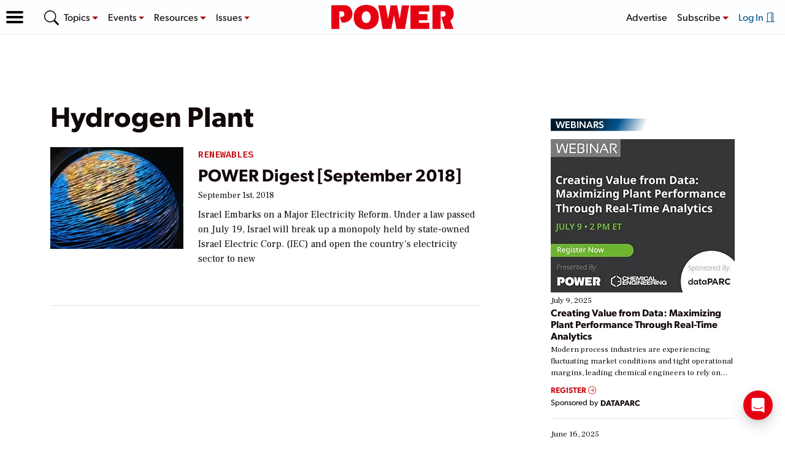

--- FILE ---
content_type: text/html; charset=utf-8
request_url: https://www.google.com/recaptcha/api2/aframe
body_size: 267
content:
<!DOCTYPE HTML><html><head><meta http-equiv="content-type" content="text/html; charset=UTF-8"></head><body><script nonce="s5WZwREarYIVfPigT57C7g">/** Anti-fraud and anti-abuse applications only. See google.com/recaptcha */ try{var clients={'sodar':'https://pagead2.googlesyndication.com/pagead/sodar?'};window.addEventListener("message",function(a){try{if(a.source===window.parent){var b=JSON.parse(a.data);var c=clients[b['id']];if(c){var d=document.createElement('img');d.src=c+b['params']+'&rc='+(localStorage.getItem("rc::a")?sessionStorage.getItem("rc::b"):"");window.document.body.appendChild(d);sessionStorage.setItem("rc::e",parseInt(sessionStorage.getItem("rc::e")||0)+1);localStorage.setItem("rc::h",'1769809904949');}}}catch(b){}});window.parent.postMessage("_grecaptcha_ready", "*");}catch(b){}</script></body></html>